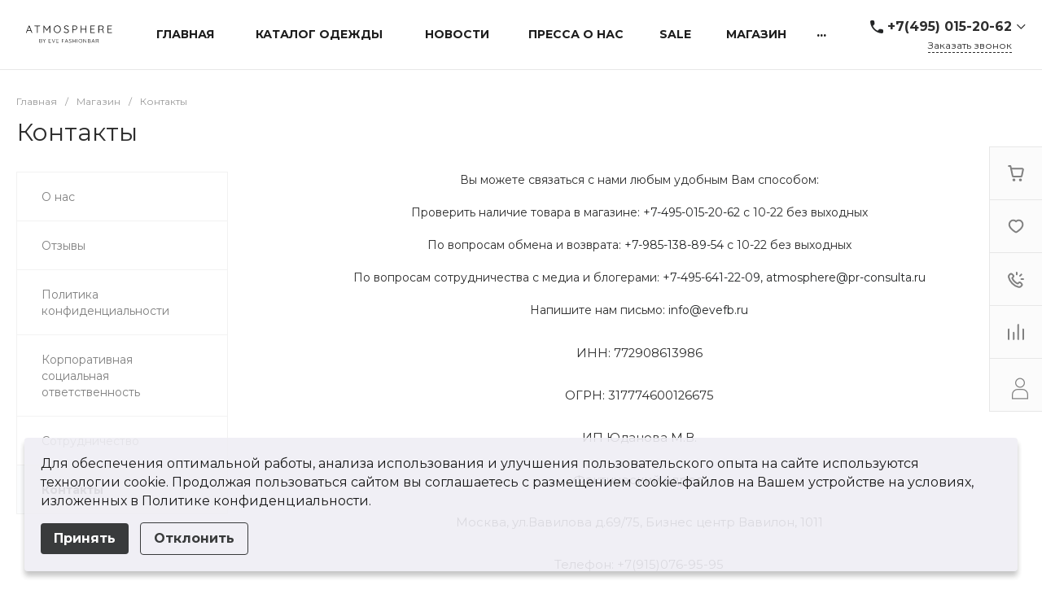

--- FILE ---
content_type: image/svg+xml
request_url: https://evefb.ru/upload/pages/logo.svg
body_size: 14196
content:
<svg width="595.3" height="111.9" xmlns="http://www.w3.org/2000/svg">

 <g>
  <title>background</title>
  <rect fill="none" id="canvas_background" height="113.9" width="597.3" y="-1" x="-1"/>
 </g>
 <g>
  <title>Layer 1</title>
  <g id="svg_1">
   <g id="svg_2">
    <path id="svg_3" d="m89.6,46.1c0,0.5 -0.2,0.9 -0.5,1.2c-0.4,0.3 -0.8,0.5 -1.2,0.5c-0.4,0 -0.7,-0.1 -1,-0.3c-0.3,-0.2 -0.5,-0.5 -0.7,-0.9l-4.4,-10.8l-19.2,0l-4.4,10.8c-0.3,0.8 -0.8,1.2 -1.6,1.2c-0.6,0 -1,-0.1 -1.2,-0.4c-0.3,-0.3 -0.4,-0.6 -0.5,-1.1l0,-0.2c0,-0.2 0,-0.4 0.1,-0.5l15.6,-38.1c0.3,-0.8 0.9,-1.2 1.8,-1.2c0.4,0 0.7,0.1 1,0.3c0.3,0.2 0.5,0.5 0.7,0.9l15.5,37.9c0,0.3 0,0.6 0,0.7zm-9.3,-13.7l-8.3,-20.2l-8.1,20.2l16.4,0z"/>
    <path id="svg_4" d="m133.3,7c0.3,0.3 0.5,0.7 0.5,1.2c0,0.5 -0.2,0.9 -0.5,1.2c-0.3,0.3 -0.8,0.4 -1.3,0.4l-12.2,0l0,36.2c0,0.5 -0.2,0.9 -0.5,1.3c-0.4,0.3 -0.8,0.5 -1.3,0.5c-0.6,0 -1,-0.2 -1.3,-0.5c-0.3,-0.3 -0.5,-0.8 -0.5,-1.3l0,-36.1l-12.2,0c-0.5,0 -0.9,-0.2 -1.3,-0.5c-0.3,-0.3 -0.5,-0.7 -0.5,-1.2c0,-0.5 0.2,-0.9 0.5,-1.2c0.3,-0.3 0.8,-0.5 1.3,-0.5l28,0c0.5,0 0.9,0.2 1.3,0.5z"/>
    <path id="svg_5" d="m190.3,7c0.3,0.3 0.5,0.8 0.5,1.3l0,37.7c0,0.5 -0.2,0.9 -0.5,1.3c-0.4,0.3 -0.8,0.5 -1.3,0.5c-0.6,0 -1,-0.2 -1.4,-0.5c-0.4,-0.3 -0.5,-0.8 -0.5,-1.3l0,-32.4l-13.9,21c-0.4,0.5 -0.8,0.7 -1.4,0.7l-0.1,0c-0.5,0 -0.9,-0.2 -1.3,-0.7l-13.9,-21.1l0,32.5c0,0.5 -0.2,0.9 -0.5,1.3c-0.3,0.3 -0.8,0.5 -1.3,0.5c-0.5,0 -0.9,-0.2 -1.2,-0.5c-0.3,-0.3 -0.5,-0.8 -0.5,-1.3l0,-37.7c0,-0.5 0.2,-0.9 0.5,-1.2c0.3,-0.4 0.8,-0.5 1.3,-0.5c0.3,0 0.6,0.1 0.9,0.2c0.3,0.1 0.5,0.3 0.7,0.6l15.4,23.2l15.6,-23.2c0.4,-0.6 1,-0.8 1.6,-0.8c0.5,-0.1 0.9,0.1 1.3,0.4z"/>
    <path id="svg_6" d="m247.9,38c-1.7,3.2 -4,5.7 -7,7.6c-3,1.8 -6.4,2.7 -10.2,2.7c-3.8,0 -7.2,-0.9 -10.2,-2.7c-3,-1.8 -5.3,-4.4 -7,-7.6c-1.7,-3.2 -2.5,-6.9 -2.5,-10.9c0,-4.1 0.8,-7.7 2.5,-11c1.7,-3.2 4,-5.7 7,-7.5c3,-1.8 6.4,-2.7 10.2,-2.7c3.8,0 7.2,0.9 10.2,2.7c3,1.8 5.3,4.3 7,7.5c1.7,3.2 2.5,6.9 2.5,11c0,4.1 -0.8,7.7 -2.5,10.9zm-3.3,-20c-1.4,-2.7 -3.2,-4.8 -5.7,-6.3c-2.4,-1.5 -5.2,-2.2 -8.3,-2.2c-3.1,0 -5.9,0.7 -8.3,2.2c-2.4,1.5 -4.3,3.6 -5.7,6.3c-1.4,2.7 -2,5.7 -2,9.2c0,3.4 0.7,6.5 2,9.2c1.4,2.7 3.2,4.8 5.7,6.3c2.4,1.5 5.2,2.2 8.3,2.2c3.1,0 5.9,-0.7 8.3,-2.2c2.4,-1.5 4.3,-3.6 5.7,-6.3c1.4,-2.7 2,-5.7 2,-9.2c0,-3.5 -0.6,-6.5 -2,-9.2z"/>
    <path id="svg_7" d="m274.2,46.9c-2.2,-0.9 -4.3,-2.4 -6.3,-4.4c-0.5,-0.4 -0.7,-0.9 -0.7,-1.4c0,-0.5 0.2,-0.9 0.6,-1.3c0.4,-0.4 0.8,-0.6 1.3,-0.6s0.9,0.2 1.3,0.6c3.1,3.4 6.9,5.1 11.5,5.1c2.8,0 5.2,-0.7 7,-2c1.9,-1.3 2.8,-3.1 2.8,-5.2c0,-1.7 -0.5,-3.1 -1.4,-4.2c-0.9,-1.1 -2.1,-2 -3.6,-2.7c-1.5,-0.7 -3.4,-1.4 -5.7,-2.2c-2.5,-0.7 -4.6,-1.6 -6.3,-2.5c-1.7,-0.9 -3.1,-2.1 -4.2,-3.6c-1.1,-1.5 -1.6,-3.4 -1.6,-5.7c0,-2.1 0.6,-3.9 1.7,-5.5c1.1,-1.6 2.7,-2.9 4.7,-3.8c2,-0.9 4.4,-1.4 7,-1.4c2.4,0 4.6,0.4 6.7,1.2c2.1,0.8 3.8,2 5,3.4c0.6,0.7 0.9,1.2 0.9,1.7c0,0.4 -0.2,0.8 -0.6,1.2c-0.4,0.4 -0.8,0.6 -1.3,0.6c-0.4,0 -0.7,-0.1 -1,-0.4c-1.1,-1.3 -2.5,-2.3 -4.2,-3.1c-1.8,-0.8 -3.6,-1.2 -5.5,-1.2c-2.9,0 -5.2,0.6 -7,1.9c-1.8,1.3 -2.7,3 -2.7,5.2c0,2.3 0.9,4 2.6,5.2c1.7,1.2 4.2,2.3 7.4,3.4c2.8,0.8 5.1,1.7 6.8,2.5c1.8,0.9 3.2,2.1 4.3,3.7c1.1,1.6 1.7,3.7 1.7,6.3c0,2 -0.6,3.8 -1.7,5.5c-1.2,1.6 -2.8,2.9 -4.8,3.9c-2.1,0.9 -4.4,1.4 -7,1.4c-3,-0.2 -5.5,-0.6 -7.7,-1.6z"/>
    <path id="svg_8" d="m337.1,8c1.7,1 3.1,2.4 4,4.2c1,1.8 1.4,3.8 1.4,6c0,2.2 -0.5,4.3 -1.4,6.1c-1,1.8 -2.3,3.3 -4,4.4c-1.7,1.1 -3.7,1.6 -5.8,1.6l-12.3,0l0,15.7c0,0.5 -0.2,0.9 -0.5,1.3c-0.3,0.3 -0.8,0.5 -1.3,0.5c-0.5,0 -0.9,-0.2 -1.3,-0.5c-0.3,-0.3 -0.5,-0.8 -0.5,-1.3l0,-37.7c0,-0.5 0.2,-0.9 0.5,-1.3c0.3,-0.3 0.8,-0.5 1.3,-0.5l14,0c2.2,0 4.1,0.5 5.9,1.5zm-0.3,16.4c1.4,-1.7 2.1,-3.7 2.1,-6.2c0,-2.4 -0.7,-4.4 -2.1,-6c-1.4,-1.5 -3.3,-2.3 -5.5,-2.3l-12.3,0l0,16.9l12.2,0c2.3,0.1 4.1,-0.7 5.6,-2.4z"/>
    <path id="svg_9" d="m393.2,7c0.3,0.3 0.5,0.8 0.5,1.3l0,37.6c0,0.6 -0.2,1 -0.6,1.3c-0.4,0.3 -0.8,0.5 -1.3,0.5c-0.5,0 -0.9,-0.2 -1.3,-0.5c-0.4,-0.4 -0.5,-0.8 -0.5,-1.3l0,-17.6l-23.9,0l0,17.6c0,0.5 -0.2,0.9 -0.6,1.3c-0.4,0.4 -0.8,0.5 -1.3,0.5c-0.6,0 -1,-0.2 -1.3,-0.5c-0.3,-0.3 -0.5,-0.8 -0.5,-1.3l0,-37.6c0,-0.5 0.2,-1 0.5,-1.3c0.4,-0.3 0.8,-0.5 1.4,-0.5c0.5,0 0.9,0.2 1.3,0.5c0.4,0.4 0.5,0.8 0.5,1.3l0,16.7l23.9,0l0,-16.6c0,-0.5 0.2,-0.9 0.6,-1.3c0.4,-0.4 0.8,-0.5 1.3,-0.5c0.6,-0.1 1,0.1 1.3,0.4z"/>
    <path id="svg_10" d="m441.3,44.8c0.3,0.4 0.5,0.8 0.5,1.2c0,0.5 -0.2,0.9 -0.5,1.2c-0.3,0.3 -0.8,0.5 -1.3,0.5l-21.6,0c-0.5,0 -0.9,-0.2 -1.3,-0.5c-0.3,-0.3 -0.5,-0.8 -0.5,-1.3l0,-37.7c0,-0.5 0.2,-0.9 0.5,-1.3c0.3,-0.3 0.8,-0.5 1.3,-0.5l21.6,0c0.5,0 0.9,0.2 1.3,0.5c0.3,0.3 0.5,0.8 0.5,1.3c0,0.5 -0.2,0.9 -0.5,1.2c-0.3,0.3 -0.8,0.5 -1.3,0.5l-19.7,0l0,14.8l17,0c0.5,0 0.9,0.2 1.3,0.5c0.3,0.3 0.5,0.8 0.5,1.3c0,0.5 -0.2,0.9 -0.5,1.2c-0.3,0.3 -0.8,0.5 -1.3,0.5l-17,0l0,16l19.7,0c0.5,0.1 0.9,0.3 1.3,0.6z"/>
    <path id="svg_11" d="m492.9,46c0,0.2 -0.1,0.5 -0.2,0.8c-0.2,0.3 -0.4,0.5 -0.6,0.6c-0.3,0.2 -0.6,0.2 -0.9,0.2c-0.4,0 -0.7,-0.1 -1,-0.2c-1.1,-0.6 -2,-1.7 -2.7,-3.1c-0.7,-1.4 -1,-3.7 -1,-6.8c0,-2.8 -0.8,-4.7 -2.3,-5.8c-1.5,-1.1 -3.4,-1.7 -5.5,-1.7l-13.1,0l0,16c0,0.5 -0.2,0.9 -0.5,1.3c-0.3,0.3 -0.7,0.5 -1.2,0.5c-0.6,0 -1,-0.2 -1.4,-0.5c-0.4,-0.3 -0.6,-0.8 -0.6,-1.3l0,-37.7c0,-0.5 0.2,-0.9 0.5,-1.3c0.3,-0.3 0.8,-0.5 1.3,-0.5l15.9,0c2.2,0 4.2,0.5 6,1.4c1.8,1 3.2,2.3 4.2,4c1,1.7 1.5,3.6 1.5,5.7c0,2.5 -0.7,4.7 -2,6.6c-1.3,1.9 -3,3.2 -5.2,3.9c1.7,0.7 3.1,1.8 4.2,3.4c1.1,1.6 1.7,3.5 1.7,5.8c0,2.4 0.2,4.1 0.5,5.1c0.3,1 0.8,1.7 1.4,2.1c0.7,0.5 1,1 1,1.5zm-13.2,-19.1c1.4,-0.1 2.7,-0.6 3.8,-1.4c1.2,-0.8 2.1,-1.8 2.8,-3.2c0.7,-1.3 1.1,-2.9 1.1,-4.6c0,-2.2 -0.8,-4.1 -2.3,-5.6c-1.5,-1.5 -3.5,-2.2 -5.9,-2.2l-13.7,0l0,16.9l14.2,0l0,0.1z"/>
    <path id="svg_12" d="m537.8,44.8c0.3,0.4 0.5,0.8 0.5,1.2c0,0.5 -0.2,0.9 -0.5,1.2c-0.3,0.3 -0.8,0.5 -1.3,0.5l-21.6,0c-0.5,0 -0.9,-0.2 -1.3,-0.5c-0.3,-0.3 -0.5,-0.8 -0.5,-1.3l0,-37.7c0,-0.5 0.2,-0.9 0.5,-1.3c0.3,-0.3 0.8,-0.5 1.3,-0.5l21.6,0c0.5,0 0.9,0.2 1.3,0.5c0.3,0.3 0.5,0.8 0.5,1.3c0,0.5 -0.2,0.9 -0.5,1.2c-0.3,0.3 -0.8,0.5 -1.3,0.5l-19.7,0l0,14.8l17,0c0.5,0 0.9,0.2 1.3,0.5c0.3,0.3 0.5,0.8 0.5,1.3c0,0.5 -0.2,0.9 -0.5,1.2c-0.3,0.3 -0.8,0.5 -1.3,0.5l-17,0l0,16l19.7,0c0.6,0.1 1,0.3 1.3,0.6z"/>
   </g>
   <g id="svg_13">
    <path id="svg_14" d="m144,93.3c0.8,0.9 1.1,2.1 1.1,3.5c0,2 -0.6,3.4 -1.8,4.4c-1.2,1 -2.7,1.4 -4.5,1.4l-8,0c-0.3,0 -0.5,-0.1 -0.6,-0.3c-0.2,-0.2 -0.3,-0.4 -0.3,-0.6l0,-19.1c0,-0.3 0.1,-0.5 0.3,-0.6c0.2,-0.2 0.4,-0.3 0.6,-0.3l7.9,0c1.7,0 3,0.5 3.9,1.4c0.9,0.9 1.4,2.2 1.4,3.8c0,1.1 -0.3,2 -0.8,2.8c-0.5,0.8 -1.3,1.4 -2.2,1.8c1.2,0.3 2.2,0.9 3,1.8zm-2.9,-8.9c-0.6,-0.6 -1.5,-0.9 -2.7,-0.9l-6.7,0l0,7.5l6.7,0c1.1,0 2,-0.4 2.6,-1c0.7,-0.7 1,-1.6 1,-2.9c0.1,-1.2 -0.2,-2 -0.9,-2.7zm0.8,15.5c0.8,-0.7 1.2,-1.7 1.2,-3c0,-1.4 -0.4,-2.4 -1.3,-3.1c-0.8,-0.7 -1.9,-1 -3.3,-1l-6.9,0l0,8.1l6.9,0c1.5,0 2.6,-0.3 3.4,-1z"/>
    <path id="svg_15" d="m164.8,83.1l-6.7,9.2l0,9.5c0,0.3 -0.1,0.5 -0.3,0.6c-0.2,0.2 -0.4,0.3 -0.7,0.3c-0.3,0 -0.5,-0.1 -0.6,-0.3c-0.2,-0.2 -0.3,-0.4 -0.3,-0.6l0,-9.5l-6.7,-9.1c-0.2,-0.2 -0.2,-0.4 -0.2,-0.6c0,-0.2 0.1,-0.4 0.3,-0.6c0.2,-0.2 0.4,-0.3 0.7,-0.3c0.3,0 0.6,0.1 0.7,0.4l6.2,8.4l6,-8.4c0.2,-0.3 0.5,-0.4 0.8,-0.4c0.2,0 0.4,0.1 0.6,0.3c0.2,0.2 0.3,0.4 0.3,0.6c0.1,0.1 0,0.2 -0.1,0.5z"/>
    <path id="svg_16" d="m194.9,101.2c0.2,0.2 0.3,0.4 0.3,0.6c0,0.3 -0.1,0.5 -0.3,0.6c-0.2,0.2 -0.4,0.2 -0.6,0.2l-11,0c-0.3,0 -0.5,-0.1 -0.6,-0.3c-0.2,-0.2 -0.3,-0.4 -0.3,-0.6l0,-19.1c0,-0.3 0.1,-0.5 0.3,-0.6c0.2,-0.2 0.4,-0.3 0.6,-0.3l11,0c0.3,0 0.5,0.1 0.6,0.3c0.2,0.2 0.3,0.4 0.3,0.6c0,0.3 -0.1,0.5 -0.3,0.6c-0.2,0.2 -0.4,0.2 -0.6,0.2l-10,0l0,7.5l8.6,0c0.3,0 0.5,0.1 0.6,0.3c0.2,0.2 0.3,0.4 0.3,0.6c0,0.3 -0.1,0.5 -0.3,0.6c-0.2,0.2 -0.4,0.2 -0.6,0.2l-8.6,0l0,8.1l10,0c0.3,0.2 0.5,0.3 0.6,0.5z"/>
    <path id="svg_17" d="m218.2,82c0.2,0.2 0.3,0.4 0.3,0.6c0,0.1 0,0.3 -0.1,0.4l-8,19.1c-0.1,0.2 -0.2,0.3 -0.4,0.4c-0.2,0.1 -0.3,0.2 -0.5,0.2c-0.2,0 -0.3,0 -0.5,-0.1c-0.1,-0.1 -0.3,-0.2 -0.3,-0.4l-7.9,-19c-0.1,-0.1 -0.1,-0.3 -0.1,-0.5c0,-0.3 0.1,-0.5 0.3,-0.6s0.4,-0.2 0.6,-0.2c0.4,0 0.7,0.2 0.9,0.7l7.2,17.2l7.1,-17.3c0.1,-0.2 0.2,-0.3 0.4,-0.4c0.1,-0.1 0.3,-0.2 0.5,-0.2c0.1,-0.2 0.3,-0.1 0.5,0.1z"/>
    <path id="svg_18" d="m237.7,101.2c0.2,0.2 0.3,0.4 0.3,0.6c0,0.3 -0.1,0.5 -0.3,0.6c-0.2,0.2 -0.4,0.2 -0.6,0.2l-11,0c-0.3,0 -0.5,-0.1 -0.6,-0.3c-0.2,-0.2 -0.3,-0.4 -0.3,-0.6l0,-19.1c0,-0.3 0.1,-0.5 0.3,-0.6c0.2,-0.2 0.4,-0.3 0.6,-0.3l11,0c0.3,0 0.5,0.1 0.6,0.3c0.2,0.2 0.3,0.4 0.3,0.6c0,0.3 -0.1,0.5 -0.3,0.6c-0.2,0.2 -0.4,0.2 -0.6,0.2l-10,0l0,7.5l8.6,0c0.3,0 0.5,0.1 0.6,0.3c0.2,0.2 0.3,0.4 0.3,0.6c0,0.3 -0.1,0.5 -0.3,0.6c-0.2,0.2 -0.4,0.2 -0.6,0.2l-8.6,0l0,8.1l10,0c0.3,0.2 0.5,0.3 0.6,0.5z"/>
    <path id="svg_19" d="m268.7,82c0.2,0.2 0.3,0.4 0.3,0.6c0,0.2 -0.1,0.4 -0.3,0.6c-0.2,0.2 -0.4,0.3 -0.6,0.3l-9.9,0l0,7.5l8.6,0c0.3,0 0.5,0.1 0.6,0.2c0.2,0.2 0.3,0.4 0.3,0.6c0,0.3 -0.1,0.5 -0.3,0.6c-0.2,0.2 -0.4,0.2 -0.6,0.2l-8.6,0l0,9c0,0.3 -0.1,0.5 -0.3,0.6c-0.2,0.2 -0.4,0.3 -0.6,0.3c-0.3,0 -0.5,-0.1 -0.7,-0.3c-0.2,-0.2 -0.3,-0.4 -0.3,-0.6l0,-19.1c0,-0.3 0.1,-0.5 0.3,-0.6c0.2,-0.2 0.4,-0.3 0.6,-0.3l10.9,0c0.3,0.1 0.5,0.2 0.6,0.4z"/>
    <path id="svg_20" d="m290.9,101.8c0,0.3 -0.1,0.5 -0.3,0.6c-0.2,0.2 -0.4,0.2 -0.6,0.2c-0.2,0 -0.4,-0.1 -0.5,-0.2s-0.3,-0.3 -0.3,-0.4l-2.2,-5.5l-9.7,0l-2.2,5.5c-0.2,0.4 -0.4,0.6 -0.8,0.6c-0.3,0 -0.5,-0.1 -0.6,-0.2c-0.1,-0.1 -0.2,-0.3 -0.2,-0.6l0,-0.1c0,-0.1 0,-0.2 0,-0.3l7.9,-19.3c0.2,-0.4 0.5,-0.6 0.9,-0.6c0.2,0 0.4,0.1 0.5,0.2c0.1,0.1 0.3,0.3 0.3,0.4l7.9,19.2c-0.1,0.3 -0.1,0.4 -0.1,0.5zm-4.7,-6.9l-4.2,-10.2l-4.1,10.2l8.3,0z"/>
    <path id="svg_21" d="m299.4,102.2c-1.1,-0.5 -2.2,-1.2 -3.2,-2.2c-0.2,-0.2 -0.4,-0.4 -0.4,-0.7c0,-0.2 0.1,-0.5 0.3,-0.7c0.2,-0.2 0.4,-0.3 0.6,-0.3c0.2,0 0.5,0.1 0.7,0.3c1.6,1.7 3.5,2.6 5.8,2.6c1.4,0 2.6,-0.3 3.6,-1c0.9,-0.7 1.4,-1.6 1.4,-2.7c0,-0.9 -0.2,-1.6 -0.7,-2.1c-0.5,-0.6 -1.1,-1 -1.8,-1.4c-0.8,-0.4 -1.7,-0.7 -2.9,-1.1c-1.3,-0.4 -2.3,-0.8 -3.2,-1.3c-0.9,-0.5 -1.6,-1.1 -2.1,-1.8c-0.5,-0.8 -0.8,-1.7 -0.8,-2.9c0,-1.1 0.3,-2 0.9,-2.8c0.6,-0.8 1.4,-1.5 2.4,-1.9c1,-0.5 2.2,-0.7 3.5,-0.7c1.2,0 2.4,0.2 3.4,0.6c1.1,0.4 1.9,1 2.6,1.7c0.3,0.3 0.4,0.6 0.4,0.9c0,0.2 -0.1,0.4 -0.3,0.6c-0.2,0.2 -0.4,0.3 -0.7,0.3c-0.2,0 -0.4,-0.1 -0.5,-0.2c-0.5,-0.6 -1.3,-1.2 -2.2,-1.6c-0.9,-0.4 -1.8,-0.6 -2.8,-0.6c-1.5,0 -2.6,0.3 -3.6,1c-0.9,0.6 -1.4,1.5 -1.4,2.6c0,1.2 0.4,2 1.3,2.7c0.9,0.6 2.1,1.2 3.8,1.7c1.4,0.4 2.6,0.8 3.5,1.3c0.9,0.4 1.6,1.1 2.2,1.9c0.6,0.8 0.9,1.9 0.9,3.2c0,1 -0.3,1.9 -0.9,2.8s-1.4,1.5 -2.4,2c-1,0.5 -2.2,0.7 -3.6,0.7c-1.4,-0.1 -2.7,-0.4 -3.8,-0.9z"/>
    <path id="svg_22" d="m333,82c0.2,0.2 0.3,0.4 0.3,0.7l0,19.1c0,0.3 -0.1,0.5 -0.3,0.7c-0.2,0.2 -0.4,0.3 -0.7,0.3c-0.3,0 -0.5,-0.1 -0.7,-0.3c-0.2,-0.2 -0.3,-0.4 -0.3,-0.7l0,-8.9l-12.1,0l0,8.9c0,0.3 -0.1,0.5 -0.3,0.7c-0.2,0.2 -0.4,0.3 -0.7,0.3c-0.3,0 -0.5,-0.1 -0.7,-0.3c-0.2,-0.2 -0.3,-0.4 -0.3,-0.7l0,-19.1c0,-0.3 0.1,-0.5 0.3,-0.7c0.2,-0.2 0.4,-0.3 0.7,-0.3c0.3,0 0.5,0.1 0.7,0.3c0.2,0.2 0.3,0.4 0.3,0.7l0,8.4l12.1,0l0,-8.4c0,-0.3 0.1,-0.5 0.3,-0.7c0.2,-0.2 0.4,-0.3 0.7,-0.3c0.3,0 0.5,0.1 0.7,0.3z"/>
    <path id="svg_23" d="m343.4,102.4c-0.2,0.2 -0.4,0.3 -0.7,0.3c-0.3,0 -0.5,-0.1 -0.7,-0.3c-0.2,-0.2 -0.3,-0.4 -0.3,-0.7l0,-19.1c0,-0.3 0.1,-0.5 0.3,-0.7c0.2,-0.2 0.4,-0.3 0.7,-0.3c0.3,0 0.5,0.1 0.7,0.3c0.2,0.2 0.3,0.4 0.3,0.7l0,19.1c0,0.3 -0.1,0.5 -0.3,0.7z"/>
    <path id="svg_24" d="m369.7,97.7c-0.9,1.6 -2,2.9 -3.6,3.8c-1.5,0.9 -3.2,1.4 -5.2,1.4c-1.9,0 -3.7,-0.5 -5.2,-1.4c-1.5,-0.9 -2.7,-2.2 -3.6,-3.8c-0.9,-1.6 -1.3,-3.5 -1.3,-5.5c0,-2.1 0.4,-3.9 1.3,-5.6c0.9,-1.6 2,-2.9 3.6,-3.8c1.5,-0.9 3.2,-1.4 5.2,-1.4c1.9,0 3.7,0.5 5.2,1.4c1.5,0.9 2.7,2.2 3.6,3.8c0.9,1.6 1.3,3.5 1.3,5.6c0,2.1 -0.5,3.9 -1.3,5.5zm-1.7,-10.1c-0.7,-1.4 -1.6,-2.4 -2.9,-3.2c-1.2,-0.8 -2.6,-1.1 -4.2,-1.1c-1.6,0 -3,0.4 -4.2,1.1c-1.2,0.8 -2.2,1.8 -2.9,3.2c-0.7,1.4 -1,2.9 -1,4.6c0,1.7 0.3,3.3 1,4.6c0.7,1.4 1.6,2.4 2.9,3.2c1.2,0.8 2.6,1.1 4.2,1.1c1.6,0 3,-0.4 4.2,-1.1c1.2,-0.8 2.2,-1.8 2.9,-3.2c0.7,-1.4 1,-2.9 1,-4.6c0,-1.7 -0.3,-3.3 -1,-4.6z"/>
    <path id="svg_25" d="m394.1,82c0.1,0.2 0.2,0.4 0.2,0.6l0,19.1c0,0.3 -0.1,0.5 -0.3,0.7c-0.2,0.2 -0.4,0.3 -0.7,0.3c-0.1,0 -0.3,0 -0.4,-0.1c-0.1,-0.1 -0.2,-0.1 -0.3,-0.2l-12.8,-17.3l0,16.8c0,0.2 -0.1,0.4 -0.3,0.6c-0.2,0.2 -0.4,0.2 -0.6,0.2c-0.2,0 -0.4,-0.1 -0.6,-0.2c-0.2,-0.2 -0.2,-0.3 -0.2,-0.6l0,-19.2c0,-0.3 0.1,-0.5 0.3,-0.7c0.2,-0.2 0.4,-0.2 0.6,-0.2c0.3,0 0.6,0.1 0.7,0.3l12.9,17.4l0,-16.8c0,-0.2 0.1,-0.4 0.2,-0.6c0.2,-0.2 0.4,-0.2 0.6,-0.2c0.3,-0.2 0.5,-0.1 0.7,0.1z"/>
    <path id="svg_26" d="m417,93.3c0.8,0.9 1.1,2.1 1.1,3.5c0,2 -0.6,3.4 -1.8,4.4c-1.2,1 -2.7,1.4 -4.5,1.4l-8,0c-0.3,0 -0.5,-0.1 -0.6,-0.3c-0.2,-0.2 -0.3,-0.4 -0.3,-0.6l0,-19.1c0,-0.3 0.1,-0.5 0.3,-0.6c0.2,-0.2 0.4,-0.3 0.6,-0.3l7.9,0c1.7,0 3,0.5 3.9,1.4c0.9,0.9 1.4,2.2 1.4,3.8c0,1.1 -0.3,2 -0.8,2.8c-0.5,0.8 -1.3,1.4 -2.2,1.8c1.3,0.3 2.3,0.9 3,1.8zm-2.8,-8.9c-0.6,-0.6 -1.5,-0.9 -2.7,-0.9l-6.7,0l0,7.5l6.7,0c1.1,0 2,-0.4 2.6,-1c0.7,-0.7 1,-1.6 1,-2.9c0.1,-1.2 -0.3,-2 -0.9,-2.7zm0.8,15.5c0.8,-0.7 1.2,-1.7 1.2,-3c0,-1.4 -0.4,-2.4 -1.3,-3.1c-0.8,-0.7 -1.9,-1 -3.3,-1l-6.9,0l0,8.1l6.9,0c1.5,0 2.6,-0.3 3.4,-1z"/>
    <path id="svg_27" d="m441,101.8c0,0.3 -0.1,0.5 -0.3,0.6c-0.2,0.2 -0.4,0.2 -0.6,0.2c-0.2,0 -0.4,-0.1 -0.5,-0.2c-0.1,-0.1 -0.3,-0.3 -0.3,-0.4l-2.2,-5.5l-9.7,0l-2.2,5.5c-0.2,0.4 -0.4,0.6 -0.8,0.6c-0.3,0 -0.5,-0.1 -0.6,-0.2c-0.1,-0.1 -0.2,-0.3 -0.2,-0.6l0,-0.1c0,-0.1 0,-0.2 0,-0.3l7.9,-19.3c0.2,-0.4 0.5,-0.6 0.9,-0.6c0.2,0 0.4,0.1 0.5,0.2c0.1,0.1 0.3,0.3 0.3,0.4l7.9,19.2c-0.1,0.3 -0.1,0.4 -0.1,0.5zm-4.7,-6.9l-4.2,-10.2l-4.1,10.2l8.3,0z"/>
    <path id="svg_28" d="m463.4,101.8c0,0.1 0,0.2 -0.1,0.4c-0.1,0.1 -0.2,0.2 -0.3,0.3c-0.1,0.1 -0.3,0.1 -0.4,0.1c-0.2,0 -0.4,0 -0.5,-0.1c-0.6,-0.3 -1,-0.8 -1.3,-1.6c-0.3,-0.7 -0.5,-1.9 -0.5,-3.4c0,-1.4 -0.4,-2.4 -1.2,-2.9c-0.8,-0.6 -1.7,-0.9 -2.8,-0.9l-6.6,0l0,8c0,0.3 -0.1,0.5 -0.2,0.6c-0.2,0.2 -0.4,0.3 -0.6,0.3c-0.3,0 -0.5,-0.1 -0.7,-0.3c-0.2,-0.2 -0.3,-0.4 -0.3,-0.6l0,-19.1c0,-0.3 0.1,-0.5 0.3,-0.6c0.2,-0.2 0.4,-0.3 0.6,-0.3l8.1,0c1.1,0 2.2,0.2 3,0.7c0.9,0.5 1.6,1.2 2.1,2c0.5,0.9 0.8,1.8 0.8,2.9c0,1.3 -0.3,2.4 -1,3.4s-1.5,1.6 -2.6,2c0.9,0.3 1.6,0.9 2.2,1.7c0.6,0.8 0.8,1.8 0.9,2.9c0,1.2 0.1,2.1 0.3,2.6c0.1,0.5 0.4,0.8 0.7,1c-0.1,0.3 0.1,0.6 0.1,0.9zm-6.7,-9.7c0.7,-0.1 1.3,-0.3 1.9,-0.7c0.6,-0.4 1.1,-0.9 1.4,-1.6c0.4,-0.7 0.5,-1.5 0.5,-2.3c0,-1.1 -0.4,-2.1 -1.2,-2.8c-0.8,-0.7 -1.8,-1.1 -3,-1.1l-6.9,0l0,8.6l7.3,0l0,-0.1z"/>
   </g>
  </g>
 </g>
</svg>

--- FILE ---
content_type: application/javascript
request_url: https://evefb.ru/bitrix/js/awelite_favorite/awelite_lib/dist/awelite.lib.bundle.js?17527434326011
body_size: 1966
content:
this.BX = this.BX || {};
(function (exports) {
	'use strict';

	function _createForOfIteratorHelper(r, e) { var t = "undefined" != typeof Symbol && r[Symbol.iterator] || r["@@iterator"]; if (!t) { if (Array.isArray(r) || (t = _unsupportedIterableToArray(r)) || e && r && "number" == typeof r.length) { t && (r = t); var _n = 0, F = function F() {}; return { s: F, n: function n() { return _n >= r.length ? { done: !0 } : { done: !1, value: r[_n++] }; }, e: function e(r) { throw r; }, f: F }; } throw new TypeError("Invalid attempt to iterate non-iterable instance.\nIn order to be iterable, non-array objects must have a [Symbol.iterator]() method."); } var o, a = !0, u = !1; return { s: function s() { t = t.call(r); }, n: function n() { var r = t.next(); return a = r.done, r; }, e: function e(r) { u = !0, o = r; }, f: function f() { try { a || null == t.return || t.return(); } finally { if (u) throw o; } } }; }
	function _unsupportedIterableToArray(r, a) { if (r) { if ("string" == typeof r) return _arrayLikeToArray(r, a); var t = {}.toString.call(r).slice(8, -1); return "Object" === t && r.constructor && (t = r.constructor.name), "Map" === t || "Set" === t ? Array.from(r) : "Arguments" === t || /^(?:Ui|I)nt(?:8|16|32)(?:Clamped)?Array$/.test(t) ? _arrayLikeToArray(r, a) : void 0; } }
	function _arrayLikeToArray(r, a) { (null == a || a > r.length) && (a = r.length); for (var e = 0, n = Array(a); e < a; e++) n[e] = r[e]; return n; }
	BX.namespace('BX.Awelite');
	document.addEventListener('DOMContentLoaded', function () {
	  observeFavorites();
	  updateFavoriteStatus();
	});
	function updateFavoriteStatus() {
	  BX.ajax.runAction('awelite:favorite.controllers.favorite.setStatus', {
	    method: 'get',
	    data: {}
	  }).then(function (response) {
	    var count = document.querySelector('#awelite_favorites_equation .count');
	    if (count) {
	      count.textContent = response.data.ids.length;
	    }
	    var favorites = document.querySelectorAll('.js-favorite');
	    favorites.forEach(function (item) {
	      if (response.data.ids === []) {
	        return true;
	      }
	      var elementId = item.getAttribute('data-favorite-entity');
	      var ids = response.data.ids;
	      var elementFound = false;
	      ids.forEach(function (id) {
	        if (elementId == id) {
	          elementFound = true;
	        }
	      });

	      // Удаляем класс по умолчанию
	      var removeClasses = response.data.removeClass.split(' ');
	      removeClasses.forEach(function (cssClass) {
	        item.classList.remove(cssClass);
	      });

	      //Добавляем класс товарам из избранного
	      var addClasses = response.data.addClass.split(' ');
	      if (elementFound) {
	        addClasses.forEach(function (cssClass) {
	          item.classList.add(cssClass);
	        });
	        return;
	      }

	      //Добавляем класс товарам которые не в избранном
	      removeClasses.forEach(function (cssClass) {
	        item.classList.add(cssClass);
	      });
	    });
	    BX.onCustomEvent('controllers-aweliteFavoriteSetStatus:success', response);
	  })["catch"](function (response) {
	    console.log(response);
	    BX.onCustomEvent('controllers-aweliteFavoriteSetStatus:error', response);
	  });
	}
	BX.Awelite.changeToFavorite = function (item) {
	  var iblockId = item.getAttribute('data-iblock-id');
	  var favoriteEntity = item.getAttribute('data-favorite-entity');
	  if (typeof iblockId === "undefined") {
	    console.log('attribute `data-iblock-id` undefined');
	    return;
	  }
	  if (typeof favoriteEntity === "undefined") {
	    console.log('attribute `data-favorite-entity` undefined');
	    return;
	  }
	  BX.ajax.runAction('awelite:favorite.controllers.favorite.sendData', {
	    data: {
	      favoriteEntityId: favoriteEntity,
	      iblockId: iblockId
	    }
	  }).then(function (response) {
	    var addClasses = response.data.classAdd.split(' ');
	    var removeClasses = response.data.classDelete.split(' ');
	    removeClasses.forEach(function (cssClass) {
	      item.classList.remove(cssClass);
	    });
	    addClasses.forEach(function (cssClass) {
	      item.classList.add(cssClass);
	    });
	    var countFavoritesElements = document.querySelector('#awelite_favorites_equation .count');
	    if (countFavoritesElements) {
	      document.querySelector('#awelite_favorites_equation .count').textContent = response.data.count;
	    }
	    BX.onCustomEvent('controllers-aweliteFavoriteSendData:success', response);
	  })["catch"](function (response) {
	    console.log(response);
	    BX.onCustomEvent('controllers-aweliteFavoriteSendData:error', response);
	  });
	};
	function observeFavorites() {
	  var observer = new MutationObserver(function (mutationsList) {
	    var _iterator = _createForOfIteratorHelper(mutationsList),
	      _step;
	    try {
	      for (_iterator.s(); !(_step = _iterator.n()).done;) {
	        var mutation = _step.value;
	        var _iterator2 = _createForOfIteratorHelper(mutation.addedNodes),
	          _step2;
	        try {
	          for (_iterator2.s(); !(_step2 = _iterator2.n()).done;) {
	            var _node$querySelectorAl;
	            var node = _step2.value;
	            if (node.nodeType !== 1) continue;
	            var favorites = ((_node$querySelectorAl = node.querySelectorAll) === null || _node$querySelectorAl === void 0 ? void 0 : _node$querySelectorAl.call(node, '.js-favorite')) || [];
	            if (favorites.length) {
	              updateFavoriteStatus();
	            }
	          }
	        } catch (err) {
	          _iterator2.e(err);
	        } finally {
	          _iterator2.f();
	        }
	      }
	    } catch (err) {
	      _iterator.e(err);
	    } finally {
	      _iterator.f();
	    }
	  });
	  observer.observe(document.body, {
	    childList: true,
	    subtree: true
	  });
	}

}((this.BX.Awelite = this.BX.Awelite || {})));
//# sourceMappingURL=awelite.lib.bundle.js.map
